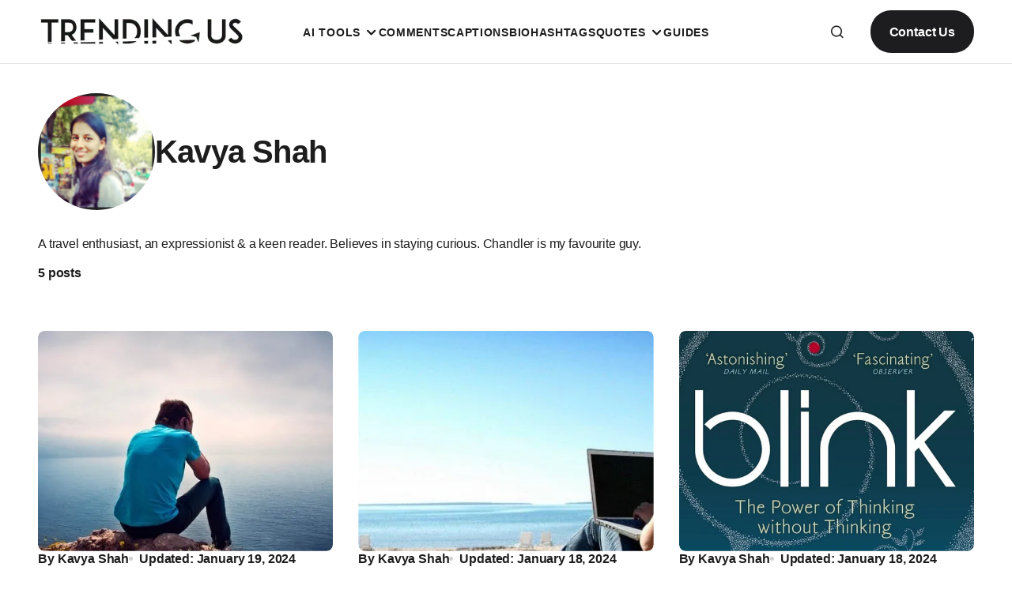

--- FILE ---
content_type: text/html; charset=UTF-8
request_url: https://www.trendingus.com/author/kavya-shah/
body_size: 20824
content:
<!doctype html><html lang="en-US" prefix="og: https://ogp.me/ns#"><head><script data-no-optimize="1">var litespeed_docref=sessionStorage.getItem("litespeed_docref");litespeed_docref&&(Object.defineProperty(document,"referrer",{get:function(){return litespeed_docref}}),sessionStorage.removeItem("litespeed_docref"));</script> <meta charset="UTF-8" /><meta name="viewport" content="width=device-width, initial-scale=1" /><link rel="profile" href="https://gmpg.org/xfn/11" /><meta name="google-adsense-account" content="ca-pub-1614221153052327" /><meta name="bigposting-verify" content="1760073584682-mw9hv" /><meta name="3zLnnM" content="VG0qjM" /> <script data-no-defer="1" data-ezscrex="false" data-cfasync="false" data-pagespeed-no-defer data-cookieconsent="ignore">var ctPublicFunctions = {"_ajax_nonce":"fcfb9a6108","_rest_nonce":"34f434cc4d","_ajax_url":"\/wp-admin\/admin-ajax.php","_rest_url":"https:\/\/www.trendingus.com\/wp-json\/","data__cookies_type":"none","data__ajax_type":"rest","data__bot_detector_enabled":"0","data__frontend_data_log_enabled":1,"cookiePrefix":"","wprocket_detected":false,"host_url":"www.trendingus.com","text__ee_click_to_select":"Click to select the whole data","text__ee_original_email":"The complete one is","text__ee_got_it":"Got it","text__ee_blocked":"Blocked","text__ee_cannot_connect":"Cannot connect","text__ee_cannot_decode":"Can not decode email. Unknown reason","text__ee_email_decoder":"CleanTalk email decoder","text__ee_wait_for_decoding":"The magic is on the way!","text__ee_decoding_process":"Please wait a few seconds while we decode the contact data."}</script> <script data-no-defer="1" data-ezscrex="false" data-cfasync="false" data-pagespeed-no-defer data-cookieconsent="ignore">var ctPublic = {"_ajax_nonce":"fcfb9a6108","settings__forms__check_internal":"0","settings__forms__check_external":"0","settings__forms__force_protection":"0","settings__forms__search_test":"0","settings__forms__wc_add_to_cart":"0","settings__data__bot_detector_enabled":"0","settings__sfw__anti_crawler":0,"blog_home":"https:\/\/www.trendingus.com\/","pixel__setting":"0","pixel__enabled":false,"pixel__url":null,"data__email_check_before_post":"0","data__email_check_exist_post":"0","data__cookies_type":"none","data__key_is_ok":true,"data__visible_fields_required":true,"wl_brandname":"Anti-Spam by CleanTalk","wl_brandname_short":"CleanTalk","ct_checkjs_key":"ff49b25b199353f07a7cb3b58327e3209170a0ac79a3fcbec863258bbffefa8c","emailEncoderPassKey":"bf50913a2eb42cc707a0a70cd3ad7c96","bot_detector_forms_excluded":"W10=","advancedCacheExists":false,"varnishCacheExists":false,"wc_ajax_add_to_cart":true}</script> <title>Kavya Shah, Author at Trending Us</title><meta name="description" content="Kavya Shah is a regular author at Trendingus. Kavya: A Traveler, An Expressionist, A Keen Reader."/><meta name="robots" content="follow, index, max-snippet:-1, max-video-preview:-1, max-image-preview:large"/><link rel="canonical" href="https://www.trendingus.com/author/kavya-shah/" /><meta property="og:locale" content="en_US" /><meta property="og:type" content="profile" /><meta property="og:title" content="Kavya Shah, Author at Trending Us" /><meta property="og:description" content="Kavya Shah is a regular author at Trendingus. Kavya: A Traveler, An Expressionist, A Keen Reader." /><meta property="og:url" content="https://www.trendingus.com/author/kavya-shah/" /><meta property="og:site_name" content="Trending Us" /><meta name="twitter:card" content="summary_large_image" /><meta name="twitter:title" content="Kavya Shah, Author at Trending Us" /><meta name="twitter:description" content="Kavya Shah is a regular author at Trendingus. Kavya: A Traveler, An Expressionist, A Keen Reader." /><meta name="twitter:site" content="@trending_us" /><meta name="twitter:label1" content="Name" /><meta name="twitter:data1" content="Kavya Shah" /><meta name="twitter:label2" content="Posts" /><meta name="twitter:data2" content="10" /> <script type="application/ld+json" class="rank-math-schema-pro">{"@context":"https://schema.org","@graph":[{"@type":"Place","@id":"https://www.trendingus.com/#place","address":{"@type":"PostalAddress","addressCountry":"IN"}},{"@type":"NewsMediaOrganization","@id":"https://www.trendingus.com/#organization","name":"Trending Us","url":"http://trendingus.com","sameAs":["https://www.facebook.com/trendingus/","https://twitter.com/trending_us"],"email":"info@trendingus.com","address":{"@type":"PostalAddress","addressCountry":"IN"},"logo":{"@type":"ImageObject","@id":"https://www.trendingus.com/#logo","url":"http://trendingus.com/wp-content/uploads/2024/03/Black-Transparent-logo-350x80-4.png","contentUrl":"http://trendingus.com/wp-content/uploads/2024/03/Black-Transparent-logo-350x80-4.png","caption":"Trending Us","inLanguage":"en-US","width":"350","height":"80"},"description":"Trending Us is a popular social media blog where everyone, like Instagram, has a story to tell using their creative captions, comments, compliments and bios.\r\n\r\nThe best articles among them are delivered right to you.","location":{"@id":"https://www.trendingus.com/#place"}},{"@type":"WebSite","@id":"https://www.trendingus.com/#website","url":"https://www.trendingus.com","name":"Trending Us","alternateName":"TrendingUs","publisher":{"@id":"https://www.trendingus.com/#organization"},"inLanguage":"en-US"},{"@type":"BreadcrumbList","@id":"https://www.trendingus.com/author/kavya-shah/#breadcrumb","itemListElement":[{"@type":"ListItem","position":"1","item":{"@id":"http://trendingus.com","name":"Home"}}]},{"@type":"ProfilePage","@id":"https://www.trendingus.com/author/kavya-shah/#webpage","url":"https://www.trendingus.com/author/kavya-shah/","name":"Kavya Shah, Author at Trending Us","isPartOf":{"@id":"https://www.trendingus.com/#website"},"inLanguage":"en-US","breadcrumb":{"@id":"https://www.trendingus.com/author/kavya-shah/#breadcrumb"}},{"@type":"Person","@id":"https://www.trendingus.com/author/kavya-shah/","name":"Kavya Shah","description":"Kavya Shah is a regular author at Trendingus. Kavya: A Traveler, An Expressionist, A Keen Reader.","url":"https://www.trendingus.com/author/kavya-shah/","image":{"@type":"ImageObject","@id":"http://trendingus.com/wp-content/uploads/2015/08/Kavya-Shah_avatar_1440322738-96x96.jpg","url":"http://trendingus.com/wp-content/uploads/2015/08/Kavya-Shah_avatar_1440322738-96x96.jpg","caption":"Kavya Shah","inLanguage":"en-US"},"worksFor":{"@id":"https://www.trendingus.com/#organization"},"mainEntityOfPage":{"@id":"https://www.trendingus.com/author/kavya-shah/#webpage"}}]}</script> <link rel='dns-prefetch' href='//www.googletagmanager.com' /><link rel='dns-prefetch' href='//fonts.googleapis.com' /><link rel='dns-prefetch' href='//v0.wordpress.com' /><link href='https://fonts.gstatic.com' crossorigin rel='preconnect' /><link rel="alternate" type="application/rss+xml" title="Trending Us &raquo; Feed" href="https://www.trendingus.com/feed/" /><link rel="alternate" type="application/rss+xml" title="Trending Us &raquo; Comments Feed" href="https://www.trendingus.com/comments/feed/" /><link rel="alternate" type="application/rss+xml" title="Trending Us &raquo; Posts by Kavya Shah Feed" href="https://www.trendingus.com/author/kavya-shah/feed/" /><style id='wp-img-auto-sizes-contain-inline-css'>img:is([sizes=auto i],[sizes^="auto," i]){contain-intrinsic-size:3000px 1500px}
/*# sourceURL=wp-img-auto-sizes-contain-inline-css */</style><link data-optimized="2" rel="stylesheet" href="https://www.trendingus.com/wp-content/litespeed/css/a528d25f19a93b7f33ecaf7244c6d14f.css?ver=4dc91" /><style id='global-styles-inline-css'>:root{--wp--preset--aspect-ratio--square: 1;--wp--preset--aspect-ratio--4-3: 4/3;--wp--preset--aspect-ratio--3-4: 3/4;--wp--preset--aspect-ratio--3-2: 3/2;--wp--preset--aspect-ratio--2-3: 2/3;--wp--preset--aspect-ratio--16-9: 16/9;--wp--preset--aspect-ratio--9-16: 9/16;--wp--preset--color--black: #000000;--wp--preset--color--cyan-bluish-gray: #abb8c3;--wp--preset--color--white: #FFFFFF;--wp--preset--color--pale-pink: #f78da7;--wp--preset--color--vivid-red: #cf2e2e;--wp--preset--color--luminous-vivid-orange: #ff6900;--wp--preset--color--luminous-vivid-amber: #fcb900;--wp--preset--color--light-green-cyan: #7bdcb5;--wp--preset--color--vivid-green-cyan: #00d084;--wp--preset--color--pale-cyan-blue: #8ed1fc;--wp--preset--color--vivid-cyan-blue: #0693e3;--wp--preset--color--vivid-purple: #9b51e0;--wp--preset--color--blue: #59BACC;--wp--preset--color--green: #58AD69;--wp--preset--color--orange: #FFBC49;--wp--preset--color--red: #e32c26;--wp--preset--color--gray-50: #f8f9fa;--wp--preset--color--gray-100: #f8f9fb;--wp--preset--color--gray-200: #E0E0E0;--wp--preset--color--primary: #1e1d1d;--wp--preset--color--secondary: #1d1d1f;--wp--preset--color--layout: #f1f1f2;--wp--preset--color--border: #E4E4E4;--wp--preset--color--divider: #1D1D1F;--wp--preset--gradient--vivid-cyan-blue-to-vivid-purple: linear-gradient(135deg,rgb(6,147,227) 0%,rgb(155,81,224) 100%);--wp--preset--gradient--light-green-cyan-to-vivid-green-cyan: linear-gradient(135deg,rgb(122,220,180) 0%,rgb(0,208,130) 100%);--wp--preset--gradient--luminous-vivid-amber-to-luminous-vivid-orange: linear-gradient(135deg,rgb(252,185,0) 0%,rgb(255,105,0) 100%);--wp--preset--gradient--luminous-vivid-orange-to-vivid-red: linear-gradient(135deg,rgb(255,105,0) 0%,rgb(207,46,46) 100%);--wp--preset--gradient--very-light-gray-to-cyan-bluish-gray: linear-gradient(135deg,rgb(238,238,238) 0%,rgb(169,184,195) 100%);--wp--preset--gradient--cool-to-warm-spectrum: linear-gradient(135deg,rgb(74,234,220) 0%,rgb(151,120,209) 20%,rgb(207,42,186) 40%,rgb(238,44,130) 60%,rgb(251,105,98) 80%,rgb(254,248,76) 100%);--wp--preset--gradient--blush-light-purple: linear-gradient(135deg,rgb(255,206,236) 0%,rgb(152,150,240) 100%);--wp--preset--gradient--blush-bordeaux: linear-gradient(135deg,rgb(254,205,165) 0%,rgb(254,45,45) 50%,rgb(107,0,62) 100%);--wp--preset--gradient--luminous-dusk: linear-gradient(135deg,rgb(255,203,112) 0%,rgb(199,81,192) 50%,rgb(65,88,208) 100%);--wp--preset--gradient--pale-ocean: linear-gradient(135deg,rgb(255,245,203) 0%,rgb(182,227,212) 50%,rgb(51,167,181) 100%);--wp--preset--gradient--electric-grass: linear-gradient(135deg,rgb(202,248,128) 0%,rgb(113,206,126) 100%);--wp--preset--gradient--midnight: linear-gradient(135deg,rgb(2,3,129) 0%,rgb(40,116,252) 100%);--wp--preset--font-size--small: 13px;--wp--preset--font-size--medium: 20px;--wp--preset--font-size--large: 36px;--wp--preset--font-size--x-large: 42px;--wp--preset--spacing--20: 0.44rem;--wp--preset--spacing--30: 0.67rem;--wp--preset--spacing--40: 1rem;--wp--preset--spacing--50: 1.5rem;--wp--preset--spacing--60: 2.25rem;--wp--preset--spacing--70: 3.38rem;--wp--preset--spacing--80: 5.06rem;--wp--preset--shadow--natural: 6px 6px 9px rgba(0, 0, 0, 0.2);--wp--preset--shadow--deep: 12px 12px 50px rgba(0, 0, 0, 0.4);--wp--preset--shadow--sharp: 6px 6px 0px rgba(0, 0, 0, 0.2);--wp--preset--shadow--outlined: 6px 6px 0px -3px rgb(255, 255, 255), 6px 6px rgb(0, 0, 0);--wp--preset--shadow--crisp: 6px 6px 0px rgb(0, 0, 0);}:where(.is-layout-flex){gap: 0.5em;}:where(.is-layout-grid){gap: 0.5em;}body .is-layout-flex{display: flex;}.is-layout-flex{flex-wrap: wrap;align-items: center;}.is-layout-flex > :is(*, div){margin: 0;}body .is-layout-grid{display: grid;}.is-layout-grid > :is(*, div){margin: 0;}:where(.wp-block-columns.is-layout-flex){gap: 2em;}:where(.wp-block-columns.is-layout-grid){gap: 2em;}:where(.wp-block-post-template.is-layout-flex){gap: 1.25em;}:where(.wp-block-post-template.is-layout-grid){gap: 1.25em;}.has-black-color{color: var(--wp--preset--color--black) !important;}.has-cyan-bluish-gray-color{color: var(--wp--preset--color--cyan-bluish-gray) !important;}.has-white-color{color: var(--wp--preset--color--white) !important;}.has-pale-pink-color{color: var(--wp--preset--color--pale-pink) !important;}.has-vivid-red-color{color: var(--wp--preset--color--vivid-red) !important;}.has-luminous-vivid-orange-color{color: var(--wp--preset--color--luminous-vivid-orange) !important;}.has-luminous-vivid-amber-color{color: var(--wp--preset--color--luminous-vivid-amber) !important;}.has-light-green-cyan-color{color: var(--wp--preset--color--light-green-cyan) !important;}.has-vivid-green-cyan-color{color: var(--wp--preset--color--vivid-green-cyan) !important;}.has-pale-cyan-blue-color{color: var(--wp--preset--color--pale-cyan-blue) !important;}.has-vivid-cyan-blue-color{color: var(--wp--preset--color--vivid-cyan-blue) !important;}.has-vivid-purple-color{color: var(--wp--preset--color--vivid-purple) !important;}.has-black-background-color{background-color: var(--wp--preset--color--black) !important;}.has-cyan-bluish-gray-background-color{background-color: var(--wp--preset--color--cyan-bluish-gray) !important;}.has-white-background-color{background-color: var(--wp--preset--color--white) !important;}.has-pale-pink-background-color{background-color: var(--wp--preset--color--pale-pink) !important;}.has-vivid-red-background-color{background-color: var(--wp--preset--color--vivid-red) !important;}.has-luminous-vivid-orange-background-color{background-color: var(--wp--preset--color--luminous-vivid-orange) !important;}.has-luminous-vivid-amber-background-color{background-color: var(--wp--preset--color--luminous-vivid-amber) !important;}.has-light-green-cyan-background-color{background-color: var(--wp--preset--color--light-green-cyan) !important;}.has-vivid-green-cyan-background-color{background-color: var(--wp--preset--color--vivid-green-cyan) !important;}.has-pale-cyan-blue-background-color{background-color: var(--wp--preset--color--pale-cyan-blue) !important;}.has-vivid-cyan-blue-background-color{background-color: var(--wp--preset--color--vivid-cyan-blue) !important;}.has-vivid-purple-background-color{background-color: var(--wp--preset--color--vivid-purple) !important;}.has-black-border-color{border-color: var(--wp--preset--color--black) !important;}.has-cyan-bluish-gray-border-color{border-color: var(--wp--preset--color--cyan-bluish-gray) !important;}.has-white-border-color{border-color: var(--wp--preset--color--white) !important;}.has-pale-pink-border-color{border-color: var(--wp--preset--color--pale-pink) !important;}.has-vivid-red-border-color{border-color: var(--wp--preset--color--vivid-red) !important;}.has-luminous-vivid-orange-border-color{border-color: var(--wp--preset--color--luminous-vivid-orange) !important;}.has-luminous-vivid-amber-border-color{border-color: var(--wp--preset--color--luminous-vivid-amber) !important;}.has-light-green-cyan-border-color{border-color: var(--wp--preset--color--light-green-cyan) !important;}.has-vivid-green-cyan-border-color{border-color: var(--wp--preset--color--vivid-green-cyan) !important;}.has-pale-cyan-blue-border-color{border-color: var(--wp--preset--color--pale-cyan-blue) !important;}.has-vivid-cyan-blue-border-color{border-color: var(--wp--preset--color--vivid-cyan-blue) !important;}.has-vivid-purple-border-color{border-color: var(--wp--preset--color--vivid-purple) !important;}.has-vivid-cyan-blue-to-vivid-purple-gradient-background{background: var(--wp--preset--gradient--vivid-cyan-blue-to-vivid-purple) !important;}.has-light-green-cyan-to-vivid-green-cyan-gradient-background{background: var(--wp--preset--gradient--light-green-cyan-to-vivid-green-cyan) !important;}.has-luminous-vivid-amber-to-luminous-vivid-orange-gradient-background{background: var(--wp--preset--gradient--luminous-vivid-amber-to-luminous-vivid-orange) !important;}.has-luminous-vivid-orange-to-vivid-red-gradient-background{background: var(--wp--preset--gradient--luminous-vivid-orange-to-vivid-red) !important;}.has-very-light-gray-to-cyan-bluish-gray-gradient-background{background: var(--wp--preset--gradient--very-light-gray-to-cyan-bluish-gray) !important;}.has-cool-to-warm-spectrum-gradient-background{background: var(--wp--preset--gradient--cool-to-warm-spectrum) !important;}.has-blush-light-purple-gradient-background{background: var(--wp--preset--gradient--blush-light-purple) !important;}.has-blush-bordeaux-gradient-background{background: var(--wp--preset--gradient--blush-bordeaux) !important;}.has-luminous-dusk-gradient-background{background: var(--wp--preset--gradient--luminous-dusk) !important;}.has-pale-ocean-gradient-background{background: var(--wp--preset--gradient--pale-ocean) !important;}.has-electric-grass-gradient-background{background: var(--wp--preset--gradient--electric-grass) !important;}.has-midnight-gradient-background{background: var(--wp--preset--gradient--midnight) !important;}.has-small-font-size{font-size: var(--wp--preset--font-size--small) !important;}.has-medium-font-size{font-size: var(--wp--preset--font-size--medium) !important;}.has-large-font-size{font-size: var(--wp--preset--font-size--large) !important;}.has-x-large-font-size{font-size: var(--wp--preset--font-size--x-large) !important;}
/*# sourceURL=global-styles-inline-css */</style><style id='core-block-supports-inline-css'>/**
 * Core styles: block-supports
 */

/*# sourceURL=core-block-supports-inline-css */</style><style id='classic-theme-styles-inline-css'>/**
 * These rules are needed for backwards compatibility.
 * They should match the button element rules in the base theme.json file.
 */
.wp-block-button__link {
	color: #ffffff;
	background-color: #32373c;
	border-radius: 9999px; /* 100% causes an oval, but any explicit but really high value retains the pill shape. */

	/* This needs a low specificity so it won't override the rules from the button element if defined in theme.json. */
	box-shadow: none;
	text-decoration: none;

	/* The extra 2px are added to size solids the same as the outline versions.*/
	padding: calc(0.667em + 2px) calc(1.333em + 2px);

	font-size: 1.125em;
}

.wp-block-file__button {
	background: #32373c;
	color: #ffffff;
	text-decoration: none;
}

/*# sourceURL=/wp-includes/css/classic-themes.css */</style><style id='cs-customizer-output-styles-inline-css'>:root{--cs-light-site-background:#FFFFFF;--cs-dark-site-background:#1c1c1c;--cs-light-layout-background:#f1f1f2;--cs-dark-layout-background:#232323;--cs-light-primary-color:#1e1d1d;--cs-dark-primary-color:#FFFFFF;--cs-light-secondary-color:#1d1d1f;--cs-dark-secondary-color:#CDCBCA;--cs-light-accent-color:#4b92fc;--cs-dark-accent-color:#4b92fc;--cs-light-button-hover-background:#4b92fc;--cs-dark-button-hover-background:#4b92fc;--cs-light-button-hover-color:#FFFFFF;--cs-dark-button-hover-color:#FFFFFF;--cs-light-button-background:#1D1D1F;--cs-dark-button-background:#3e3e3e;--cs-light-button-color:#FFFFFF;--cs-dark-button-color:#FFFFFF;--cs-light-secondary-button-background:#EDEDED;--cs-dark-secondary-button-background:#3e3e3e;--cs-light-secondary-button-color:#1D1D1F;--cs-dark-secondary-button-color:#FFFFFF;--cs-light-border-color:#E4E4E4;--cs-dark-border-color:#343434;--cs-light-divider-color:#1D1D1F;--cs-dark-divider-color:#494949;--cs-layout-elements-border-radius:26px;--cs-thumbnail-border-radius:8px;--cs-button-border-radius:26px;--cs-heading-1-font-size:3.5rem;--cs-heading-2-font-size:2rem;--cs-heading-3-font-size:1.8rem;--cs-heading-4-font-size:1.6rem;--cs-heading-5-font-size:1.5rem;--cs-heading-6-font-size:1.4rem;--cs-header-initial-height:80px;--cs-header-height:80px;--cs-header-border-width:1px;}:root, [data-scheme="light"]{--cs-light-overlay-background-rgb:0,0,0;}:root, [data-scheme="dark"]{--cs-dark-overlay-background-rgb:0,0,0;}.cs-posts-area__home.cs-posts-area__grid{--cs-posts-area-grid-columns:2;--cs-posts-area-grid-column-gap:32px;}.cs-posts-area__home{--cs-posts-area-grid-row-gap:64px;--cs-entry-title-font-size:1.5rem;}.cs-posts-area__archive.cs-posts-area__grid{--cs-posts-area-grid-columns:3;--cs-posts-area-grid-column-gap:32px;}.cs-posts-area__archive{--cs-posts-area-grid-row-gap:64px;--cs-entry-title-font-size:1.625rem;}.cs-read-next .cs-posts-area__read-next{--cs-posts-area-grid-row-gap:64px;}.cs-posts-area__read-next{--cs-entry-title-font-size:1.625rem;}@media (max-width: 1199.98px){.cs-posts-area__home.cs-posts-area__grid{--cs-posts-area-grid-columns:2;--cs-posts-area-grid-column-gap:24px;}.cs-posts-area__home{--cs-posts-area-grid-row-gap:48px;--cs-entry-title-font-size:1.5rem;}.cs-posts-area__archive.cs-posts-area__grid{--cs-posts-area-grid-columns:3;--cs-posts-area-grid-column-gap:24px;}.cs-posts-area__archive{--cs-posts-area-grid-row-gap:48px;--cs-entry-title-font-size:1.5rem;}.cs-read-next .cs-posts-area__read-next{--cs-posts-area-grid-row-gap:48px;}.cs-posts-area__read-next{--cs-entry-title-font-size:1.5rem;}}@media (max-width: 991.98px){.cs-posts-area__home.cs-posts-area__grid{--cs-posts-area-grid-columns:2;--cs-posts-area-grid-column-gap:24px;}.cs-posts-area__home{--cs-posts-area-grid-row-gap:40px;--cs-entry-title-font-size:1.5rem;}.cs-posts-area__archive.cs-posts-area__grid{--cs-posts-area-grid-columns:2;--cs-posts-area-grid-column-gap:24px;}.cs-posts-area__archive{--cs-posts-area-grid-row-gap:40px;--cs-entry-title-font-size:1.5rem;}.cs-read-next .cs-posts-area__read-next{--cs-posts-area-grid-row-gap:40px;}.cs-posts-area__read-next{--cs-entry-title-font-size:1.5rem;}}@media (max-width: 575.98px){.cs-posts-area__home.cs-posts-area__grid{--cs-posts-area-grid-columns:1;--cs-posts-area-grid-column-gap:24px;}.cs-posts-area__home{--cs-posts-area-grid-row-gap:40px;--cs-entry-title-font-size:1.5rem;}.cs-posts-area__archive.cs-posts-area__grid{--cs-posts-area-grid-columns:1;--cs-posts-area-grid-column-gap:24px;}.cs-posts-area__archive{--cs-posts-area-grid-row-gap:40px;--cs-entry-title-font-size:1.5rem;}.cs-read-next .cs-posts-area__read-next{--cs-posts-area-grid-row-gap:40px;}.cs-posts-area__read-next{--cs-entry-title-font-size:1.5rem;}}
/*# sourceURL=cs-customizer-output-styles-inline-css */</style> <script type="litespeed/javascript" data-src="https://www.trendingus.com/wp-includes/js/jquery/jquery.js" id="jquery-core-js"></script> 
 <script type="litespeed/javascript" data-src="https://www.googletagmanager.com/gtag/js?id=G-6X6ENGH045" id="google_gtagjs-js"></script> <script id="google_gtagjs-js-after" type="litespeed/javascript">window.dataLayer=window.dataLayer||[];function gtag(){dataLayer.push(arguments)}
gtag("set","linker",{"domains":["www.trendingus.com"]});gtag("js",new Date());gtag("set","developer_id.dZTNiMT",!0);gtag("config","G-6X6ENGH045")</script> <link rel="https://api.w.org/" href="https://www.trendingus.com/wp-json/" /><link rel="alternate" title="JSON" type="application/json" href="https://www.trendingus.com/wp-json/wp/v2/users/49" /><link rel="EditURI" type="application/rsd+xml" title="RSD" href="https://www.trendingus.com/xmlrpc.php?rsd" /><meta name="generator" content="WordPress 6.9" /><meta name="generator" content="Site Kit by Google 1.170.0" /><style id='cs-theme-typography'>:root {
		/* Base Font */
		--cs-font-base-family: Manrope;
		--cs-font-base-size: 1rem;
		--cs-font-base-weight: 400;
		--cs-font-base-style: normal;
		--cs-font-base-letter-spacing: normal;
		--cs-font-base-line-height: 1.6;

		/* Primary Font */
		--cs-font-primary-family: Manrope;
		--cs-font-primary-size: 1rem;
		--cs-font-primary-weight: 800;
		--cs-font-primary-style: normal;
		--cs-font-primary-letter-spacing: -0.01em;
		--cs-font-primary-text-transform: none;
		--cs-font-primary-line-height: 1.6;

		/* Secondary Font */
		--cs-font-secondary-family: Manrope;
		--cs-font-secondary-size: 0.8125rem;
		--cs-font-secondary-weight: 600;
		--cs-font-secondary-style: normal;
		--cs-font-secondary-letter-spacing: -0.01em;
		--cs-font-secondary-text-transform: none;
		--cs-font-secondary-line-height: 1.6;

		/* Post Title Font Size */
		--cs-font-post-title-family: Manrope;
		--cs-font-post-title-weight: 800;
		--cs-font-post-title-size: 3.5rem;
		--cs-font-post-title-letter-spacing: -0.02em;
		--cs-font-post-title-line-height: 1.2;

		/* Post Subbtitle */
		--cs-font-post-subtitle-family: Manrope;
		--cs-font-post-subtitle-weight: 500;
		--cs-font-post-subtitle-size: 1rem;
		--cs-font-post-subtitle-letter-spacing: -0.01em;
		--cs-font-post-subtitle-line-height: 1.4;

		/* Post Category Font */
		--cs-font-category-family: Manrope;
		--cs-font-category-size: 0.75rem;
		--cs-font-category-weight: 400;
		--cs-font-category-style: normal;
		--cs-font-category-letter-spacing: 0.1em;
		--cs-font-category-text-transform: uppercase;
		--cs-font-category-line-height: 1.2;

		/* Post Meta Font */
		--cs-font-post-meta-family: Manrope;
		--cs-font-post-meta-size: 1rem;
		--cs-font-post-meta-weight: 700;
		--cs-font-post-meta-style: normal;
		--cs-font-post-meta-letter-spacing: -0.01em;
		--cs-font-post-meta-text-transform: none;
		--cs-font-post-meta-line-height: 1.2;

		/* Post Content */
		--cs-font-post-content-family: Manrope;
		--cs-font-post-content-weight: 500;
		--cs-font-post-content-size: 1rem;
		--cs-font-post-content-letter-spacing: -0.01em;
		--cs-font-post-content-line-height: 1.5;

		/* Input Font */
		--cs-font-input-family: Manrope;
		--cs-font-input-size: 1rem;
		--cs-font-input-weight: 500;
		--cs-font-input-style: normal;
		--cs-font-input-line-height: 1.4;
		--cs-font-input-letter-spacing: -0.01em;
		--cs-font-input-text-transform: none;

		/* Entry Title Font Size */
		--cs-font-entry-title-family: Manrope;
		--cs-font-entry-title-weight: 600;
		--cs-font-entry-title-letter-spacing: -0.01em;
		--cs-font-entry-title-line-height: 1.4;

		/* Entry Excerpt */
		--cs-font-entry-excerpt-family: Manrope;
		--cs-font-entry-excerpt-weight: 500;
		--cs-font-entry-excerpt-size: 1rem;
		--cs-font-entry-excerpt-letter-spacing: -0.01em;
		--cs-font-entry-excerpt-line-height: 1.4;

		/* Logos --------------- */

		/* Main Logo */
		--cs-font-main-logo-family: Inter;
		--cs-font-main-logo-size: 1.375rem;
		--cs-font-main-logo-weight: 700;
		--cs-font-main-logo-style: normal;
		--cs-font-main-logo-letter-spacing: -0.04em;
		--cs-font-main-logo-text-transform: none;

		/* Footer Logo */
		--cs-font-footer-logo-family: Inter;
		--cs-font-footer-logo-size: 1.375rem;
		--cs-font-footer-logo-weight: 700;
		--cs-font-footer-logo-style: normal;
		--cs-font-footer-logo-letter-spacing: -0.04em;
		--cs-font-footer-logo-text-transform: none;

		/* Headings --------------- */

		/* Headings */
		--cs-font-headings-family: Manrope;
		--cs-font-headings-weight: 800;
		--cs-font-headings-style: normal;
		--cs-font-headings-line-height: 1.3;
		--cs-font-headings-letter-spacing: -0.02em;
		--cs-font-headings-text-transform: none;

		/* Menu Font --------------- */

		/* Menu */
		/* Used for main top level menu elements. */
		--cs-font-menu-family: Manrope;
		--cs-font-menu-size: 14px;
		--cs-font-menu-weight: 700;
		--cs-font-menu-style: normal;
		--cs-font-menu-letter-spacing: 0.05em;
		--cs-font-menu-text-transform: uppercase;
		--cs-font-menu-line-height: 1.2;

		/* Submenu Font */
		/* Used for submenu elements. */
		--cs-font-submenu-family: Manrope;
		--cs-font-submenu-size: 1rem;
		--cs-font-submenu-weight: 500;
		--cs-font-submenu-style: normal;
		--cs-font-submenu-letter-spacing: -0.03125em;
		--cs-font-submenu-text-transform: none;
		--cs-font-submenu-line-height: 1.4;

		/* Footer Menu */
		--cs-font-footer-menu-family: Manrope;
		--cs-font-footer-menu-size: 0.8125rem;
		--cs-font-footer-menu-weight: 700;
		--cs-font-footer-menu-style: normal;
		--cs-font-footer-menu-letter-spacing: 0.1em;
		--cs-font-footer-menu-text-transform: uppercase;
		--cs-font-footer-menu-line-height: 1.2;

		/* Footer Submenu Font */
		--cs-font-footer-submenu-family: Manrope;
		--cs-font-footer-submenu-size: 1rem;
		--cs-font-footer-submenu-weight: 600;
		--cs-font-footer-submenu-style: normal;
		--cs-font-footer-submenu-letter-spacing: -0.03125em;
		--cs-font-footer-submenu-text-transform: none;
		--cs-font-footer-submenu-line-height: 1.2;
	}</style><meta name="google-adsense-platform-account" content="ca-host-pub-2644536267352236"><meta name="google-adsense-platform-domain" content="sitekit.withgoogle.com"> <script type="litespeed/javascript">!function(f,b,e,v,n,t,s){if(f.fbq)return;n=f.fbq=function(){n.callMethod?n.callMethod.apply(n,arguments):n.queue.push(arguments)};if(!f._fbq)f._fbq=n;n.push=n;n.loaded=!0;n.version='2.0';n.queue=[];t=b.createElement(e);t.async=!0;t.src=v;s=b.getElementsByTagName(e)[0];s.parentNode.insertBefore(t,s)}(window,document,'script','https://connect.facebook.net/en_US/fbevents.js')</script>  <script type="litespeed/javascript">var url=window.location.origin+'?ob=open-bridge';fbq('set','openbridge','512752999454643',url);fbq('init','512752999454643',{},{"agent":"wordpress-6.9-4.1.5"})</script><script type="litespeed/javascript">fbq('track','PageView',[])</script><link rel="icon" href="https://www.trendingus.com/wp-content/uploads/2024/03/trendingus-favicon-60x60.png" sizes="32x32" /><link rel="icon" href="https://www.trendingus.com/wp-content/uploads/2024/03/trendingus-favicon-300x300.png" sizes="192x192" /><link rel="apple-touch-icon" href="https://www.trendingus.com/wp-content/uploads/2024/03/trendingus-favicon-300x300.png" /><meta name="msapplication-TileImage" content="https://www.trendingus.com/wp-content/uploads/2024/03/trendingus-favicon-300x300.png" /><style id="wp-custom-css">.cs-entry__title a {
    transition: all 0.2s linear;
}

.cs-entry__header .cs-entry__title a:hover,
.cs-hero-type-3 .cs-entry__title a:hover {
    color: #fafafa;
    opacity: .8;
}

.is-style-cs-about .wp-block-social-links .wp-social-link .wp-block-social-link-anchor {
    padding: 0.5rem;
    color: #1D1D20;
}

h1.home-title {
    font-size: 29px;
    text-align: center;
    padding: 0 20px;
    /* margin: -55px auto 0; */
    line-height: 1.4;
}

.page-template-default .cs-entry__title {
    margin-top: 3rem;
}

h1.home-title em {
    position: relative;
}

h1.home-title em:before {
    position: absolute;
    right: -5px;
    top: 0px;
    background: linear-gradient(to right, transparent, #ffffff5e, #fff);
    width: 70px;
    height: 100%;
    display: block;
    content: "";
    transform: rotate(4deg);
    border-radius: 100%;
}

.wpcf7 form .wpcf7-response-output {
    font-size: 18px;
    padding: 20px;
    font-weight: 600;
}

.wpcf7 .wpcf7-not-valid-tip {
    font-size: 16px;
    margin-top: 3px;
}

.wpcf7-form-control {
    margin-bottom: 2rem !important;
    font-weight: 600 !important;
    color: #111;
}

/* CF7 spinner begin */
@keyframes spin {
    from {
        transform: rotate(0deg);
    }

    to {
        transform: rotate(360deg);
    }
}

.wpcf7-spinner {
    visibility: hidden;
    display: inline-block;
    background-color: #d4d4d4;
    opacity: 0.75;
    width: 24px;
    height: 24px;
    border: none;
    border-radius: 100%;
    padding: 0;
    margin: 0px 24px;
    position: relative;
    top: -7px;
}

form.submitting .wpcf7-spinner {
    visibility: visible;
}

.wpcf7-spinner::before {
    content: '';
    position: absolute;
    background-color: #5090ef;
    top: 4px;
    left: 4px;
    width: 23px;
    height: 23px;
    border: none;
    border-radius: 100%;
    transform-origin: 8px 8px;
    animation-name: spin;
    animation-duration: 1000ms;
    animation-timing-function: linear;
    animation-iteration-count: infinite;
}

/* form.submitting .wpcf7-submit {
    opacity: 0.8;
    cursor: not-allowed;
    pointer-events: none;
} */

/* CF7 spinner end */

.page-id-33052 .cs-main-content {
    margin-top: 30px;
}

.page-id-33052 .cs-main-content h2,
.page-id-33052 .cs-main-content h3 {
    line-height: 1.3;
    margin-bottom: 13px !important;
}

.page-id-33052 .cs-main-content .entry-content>p {
    margin-top: 0px;
}

.entry-content a b, .entry-content a strong {
	color: var(--cs-color-accent);
}

@media screen and (min-width: 992px) {
    h1.home-title {
        margin: -55px auto 0;
    }
    .page-template-default .cs-entry__title {
        font-size: 40px;
    }
    .page-id-33052 .cs-main-content h2,
    .page-id-33052 .cs-main-content h3 {
        font-size: 24px;
    }
    .cs-display-header-overlay .cs-entry__media-large .cs-entry__media-wrap {
        max-height: 700px;
    }
    .cs-entry__media-large {
        margin-bottom: 2rem;
    }
    .cs-main-content {
        margin-top: 2.3rem;
    }
	.cs-footer__col.cs-col-center {
    min-width: 600px;
}
}</style></head><body class="archive author author-kavya-shah author-49 wp-embed-responsive wp-theme-swyft wp-child-theme-trendingus-child cs-page-layout-disabled cs-navbar-sticky-enabled cs-sticky-sidebar-disabled" data-scheme='light'><noscript>
<img height="1" width="1" style="display:none" alt="fbpx"
src="https://www.facebook.com/tr?id=512752999454643&ev=PageView&noscript=1" />
</noscript><div class="cs-site-overlay"></div><div class="cs-offcanvas"><div class="cs-offcanvas__header"><div class="cs-logo">
<a class="cs-header__logo cs-logo-default " href="https://www.trendingus.com/">
<img data-lazyloaded="1" src="[data-uri]" data-src="https://www.trendingus.com/wp-content/uploads/2024/03/Black-Transparent-logo-350x80-3.png.webp"  alt="Trending Us"  width="262.5"  height="60" >			</a><a class="cs-header__logo cs-logo-dark " href="https://www.trendingus.com/">
<img data-lazyloaded="1" src="[data-uri]" data-src="https://www.trendingus.com/wp-content/uploads/2024/03/White-Transparent-logo-350x80-1-2.png.webp"  alt="Trending Us"  width="262.5"  height="60" >						</a></div><nav class="cs-offcanvas__nav">
<span class="cs-offcanvas__toggle" role="button" aria-label="Close mobile menu button"><i class="cs-icon cs-icon-x"></i></span></nav></div><aside class="cs-offcanvas__sidebar"><div class="cs-offcanvas__inner cs-offcanvas__area cs-widget-area"><div class="widget widget_nav_menu"><div class="menu-menu-1-container"><ul id="menu-menu-1" class="menu"><li id="menu-item-86517" class="mega-menu menu-item menu-item-type-post_type menu-item-object-page menu-item-has-children menu-item-86517"><a href="https://www.trendingus.com/ai-tools/">AI Tools</a><ul class="sub-menu"><li id="menu-item-86518" class="menu-item menu-item-type-post_type menu-item-object-page menu-item-86518"><a href="https://www.trendingus.com/ai-tools/comments-generator/">AI Comments Generator</a></li><li id="menu-item-86519" class="menu-item menu-item-type-post_type menu-item-object-page menu-item-86519"><a href="https://www.trendingus.com/ai-tools/compliments-generator/">AI Compliments Generator</a></li><li id="menu-item-86520" class="menu-item menu-item-type-post_type menu-item-object-page menu-item-86520"><a href="https://www.trendingus.com/ai-tools/facebook-caption-generator/">AI Facebook Caption Generator</a></li><li id="menu-item-86521" class="menu-item menu-item-type-post_type menu-item-object-page menu-item-86521"><a href="https://www.trendingus.com/ai-tools/facebook-hashtags-generator/">AI Facebook Hashtags Generator</a></li><li id="menu-item-86522" class="menu-item menu-item-type-post_type menu-item-object-page menu-item-86522"><a href="https://www.trendingus.com/ai-tools/instagram-bio-generator/">AI Instagram Bio Generator</a></li><li id="menu-item-86523" class="menu-item menu-item-type-post_type menu-item-object-page menu-item-86523"><a href="https://www.trendingus.com/ai-tools/instagram-caption-generator/">AI Instagram Caption Generator</a></li><li id="menu-item-86524" class="menu-item menu-item-type-post_type menu-item-object-page menu-item-86524"><a href="https://www.trendingus.com/ai-tools/instagram-hashtags-generator/">AI Instagram Hashtags Generator</a></li><li id="menu-item-86525" class="menu-item menu-item-type-post_type menu-item-object-page menu-item-86525"><a href="https://www.trendingus.com/ai-tools/linkedin-bio-generator/">AI LinkedIn Bio Generator</a></li><li id="menu-item-86526" class="menu-item menu-item-type-post_type menu-item-object-page menu-item-86526"><a href="https://www.trendingus.com/ai-tools/linkedin-caption-generator/">AI LinkedIn Caption Generator</a></li><li id="menu-item-86527" class="menu-item menu-item-type-post_type menu-item-object-page menu-item-86527"><a href="https://www.trendingus.com/ai-tools/linkedin-hashtags-generator/">AI LinkedIn Hashtags Generator</a></li><li id="menu-item-86528" class="menu-item menu-item-type-post_type menu-item-object-page menu-item-86528"><a href="https://www.trendingus.com/ai-tools/pinterest-caption-generator/">AI Pinterest Caption Generator</a></li><li id="menu-item-86529" class="menu-item menu-item-type-post_type menu-item-object-page menu-item-86529"><a href="https://www.trendingus.com/ai-tools/pinterest-hashtags-generator/">AI Pinterest Hashtags Generator</a></li><li id="menu-item-86530" class="menu-item menu-item-type-post_type menu-item-object-page menu-item-86530"><a href="https://www.trendingus.com/ai-tools/quotes-generator/">AI Quotes Generator</a></li><li id="menu-item-86531" class="menu-item menu-item-type-post_type menu-item-object-page menu-item-86531"><a href="https://www.trendingus.com/ai-tools/slogan-generator/">AI Slogan Generator</a></li><li id="menu-item-86532" class="menu-item menu-item-type-post_type menu-item-object-page menu-item-86532"><a href="https://www.trendingus.com/ai-tools/tagline-generator/">AI Tagline Generator</a></li><li id="menu-item-86533" class="menu-item menu-item-type-post_type menu-item-object-page menu-item-86533"><a href="https://www.trendingus.com/ai-tools/twitter-bio-generator/">AI X/Twitter Bio Generator</a></li><li id="menu-item-86534" class="menu-item menu-item-type-post_type menu-item-object-page menu-item-86534"><a href="https://www.trendingus.com/ai-tools/twitter-caption-generator/">AI X/Twitter Caption Generator</a></li><li id="menu-item-86535" class="menu-item menu-item-type-post_type menu-item-object-page menu-item-86535"><a href="https://www.trendingus.com/ai-tools/twitter-hashtags-generator/">AI X/Twitter Hashtags Generator</a></li></ul></li><li id="menu-item-84062" class="menu-item menu-item-type-taxonomy menu-item-object-category menu-item-84062"><a href="https://www.trendingus.com/category/comments/">Comments</a></li><li id="menu-item-84061" class="menu-item menu-item-type-taxonomy menu-item-object-category menu-item-84061"><a href="https://www.trendingus.com/category/captions/">Captions</a></li><li id="menu-item-84060" class="menu-item menu-item-type-taxonomy menu-item-object-category menu-item-84060"><a href="https://www.trendingus.com/category/bio/">Bio</a></li><li id="menu-item-84063" class="menu-item menu-item-type-taxonomy menu-item-object-category menu-item-84063"><a href="https://www.trendingus.com/category/hashtags/">Hashtags</a></li><li id="menu-item-91951" class="menu-item menu-item-type-taxonomy menu-item-object-category menu-item-has-children menu-item-91951"><a href="https://www.trendingus.com/category/quotes/">Quotes</a><ul class="sub-menu"><li id="menu-item-92815" class="menu-item menu-item-type-taxonomy menu-item-object-category menu-item-92815"><a href="https://www.trendingus.com/category/greetings/">Greetings</a></li><li id="menu-item-92817" class="menu-item menu-item-type-taxonomy menu-item-object-category menu-item-92817"><a href="https://www.trendingus.com/category/wishes/">Wishes</a></li><li id="menu-item-95289" class="menu-item menu-item-type-taxonomy menu-item-object-category menu-item-95289"><a href="https://www.trendingus.com/category/messages/">Messages</a></li><li id="menu-item-92814" class="menu-item menu-item-type-taxonomy menu-item-object-category menu-item-92814"><a href="https://www.trendingus.com/category/compliments/">Compliments</a></li><li id="menu-item-92816" class="menu-item menu-item-type-taxonomy menu-item-object-category menu-item-92816"><a href="https://www.trendingus.com/category/taglines/">Taglines</a></li></ul></li><li id="menu-item-84497" class="menu-item menu-item-type-taxonomy menu-item-object-category menu-item-84497"><a href="https://www.trendingus.com/category/guides/">Guides</a></li></ul></div></div><div class="cs-offcanvas__button">
<a class="cs-button cs-offcanvas__button" href="/contact-us/" target="_blank">
Contact Us				</a></div><div class="cs-offcanvas__bottombar"><div class="cs-social"></div></div></div></aside></div><div id="page" class="cs-site"><div class="cs-site-inner"><div class="cs-header-before"></div><header class="cs-header cs-header-stretch"><div class="cs-container"><div class="cs-header__inner cs-header__inner-desktop"><div class="cs-header__col cs-col-left"><div class="cs-logo">
<a class="cs-header__logo cs-logo-default " href="https://www.trendingus.com/">
<img data-lazyloaded="1" src="[data-uri]" data-src="https://www.trendingus.com/wp-content/uploads/2024/03/Black-Transparent-logo-350x80-3.png.webp"  alt="Trending Us"  width="262.5"  height="60" >			</a><a class="cs-header__logo cs-logo-dark " href="https://www.trendingus.com/">
<img data-lazyloaded="1" src="[data-uri]" data-src="https://www.trendingus.com/wp-content/uploads/2024/03/White-Transparent-logo-350x80-1-2.png.webp"  alt="Trending Us"  width="262.5"  height="60" >						</a></div></div><div class="cs-header__col cs-col-center"><nav class="cs-header__nav"><ul id="menu-menu-2" class="cs-header__nav-inner"><li class="mega-menu menu-item menu-item-type-post_type menu-item-object-page menu-item-has-children menu-item-86517"><a href="https://www.trendingus.com/ai-tools/"><span><span>AI Tools</span></span></a><ul class="sub-menu"><li class="menu-item menu-item-type-post_type menu-item-object-page menu-item-86518"><a href="https://www.trendingus.com/ai-tools/comments-generator/"><span>AI Comments Generator</span></a></li><li class="menu-item menu-item-type-post_type menu-item-object-page menu-item-86519"><a href="https://www.trendingus.com/ai-tools/compliments-generator/"><span>AI Compliments Generator</span></a></li><li class="menu-item menu-item-type-post_type menu-item-object-page menu-item-86520"><a href="https://www.trendingus.com/ai-tools/facebook-caption-generator/"><span>AI Facebook Caption Generator</span></a></li><li class="menu-item menu-item-type-post_type menu-item-object-page menu-item-86521"><a href="https://www.trendingus.com/ai-tools/facebook-hashtags-generator/"><span>AI Facebook Hashtags Generator</span></a></li><li class="menu-item menu-item-type-post_type menu-item-object-page menu-item-86522"><a href="https://www.trendingus.com/ai-tools/instagram-bio-generator/"><span>AI Instagram Bio Generator</span></a></li><li class="menu-item menu-item-type-post_type menu-item-object-page menu-item-86523"><a href="https://www.trendingus.com/ai-tools/instagram-caption-generator/"><span>AI Instagram Caption Generator</span></a></li><li class="menu-item menu-item-type-post_type menu-item-object-page menu-item-86524"><a href="https://www.trendingus.com/ai-tools/instagram-hashtags-generator/"><span>AI Instagram Hashtags Generator</span></a></li><li class="menu-item menu-item-type-post_type menu-item-object-page menu-item-86525"><a href="https://www.trendingus.com/ai-tools/linkedin-bio-generator/"><span>AI LinkedIn Bio Generator</span></a></li><li class="menu-item menu-item-type-post_type menu-item-object-page menu-item-86526"><a href="https://www.trendingus.com/ai-tools/linkedin-caption-generator/"><span>AI LinkedIn Caption Generator</span></a></li><li class="menu-item menu-item-type-post_type menu-item-object-page menu-item-86527"><a href="https://www.trendingus.com/ai-tools/linkedin-hashtags-generator/"><span>AI LinkedIn Hashtags Generator</span></a></li><li class="menu-item menu-item-type-post_type menu-item-object-page menu-item-86528"><a href="https://www.trendingus.com/ai-tools/pinterest-caption-generator/"><span>AI Pinterest Caption Generator</span></a></li><li class="menu-item menu-item-type-post_type menu-item-object-page menu-item-86529"><a href="https://www.trendingus.com/ai-tools/pinterest-hashtags-generator/"><span>AI Pinterest Hashtags Generator</span></a></li><li class="menu-item menu-item-type-post_type menu-item-object-page menu-item-86530"><a href="https://www.trendingus.com/ai-tools/quotes-generator/"><span>AI Quotes Generator</span></a></li><li class="menu-item menu-item-type-post_type menu-item-object-page menu-item-86531"><a href="https://www.trendingus.com/ai-tools/slogan-generator/"><span>AI Slogan Generator</span></a></li><li class="menu-item menu-item-type-post_type menu-item-object-page menu-item-86532"><a href="https://www.trendingus.com/ai-tools/tagline-generator/"><span>AI Tagline Generator</span></a></li><li class="menu-item menu-item-type-post_type menu-item-object-page menu-item-86533"><a href="https://www.trendingus.com/ai-tools/twitter-bio-generator/"><span>AI X/Twitter Bio Generator</span></a></li><li class="menu-item menu-item-type-post_type menu-item-object-page menu-item-86534"><a href="https://www.trendingus.com/ai-tools/twitter-caption-generator/"><span>AI X/Twitter Caption Generator</span></a></li><li class="menu-item menu-item-type-post_type menu-item-object-page menu-item-86535"><a href="https://www.trendingus.com/ai-tools/twitter-hashtags-generator/"><span>AI X/Twitter Hashtags Generator</span></a></li></ul></li><li class="menu-item menu-item-type-taxonomy menu-item-object-category menu-item-84062"><a href="https://www.trendingus.com/category/comments/"><span><span>Comments</span></span></a></li><li class="menu-item menu-item-type-taxonomy menu-item-object-category menu-item-84061"><a href="https://www.trendingus.com/category/captions/"><span><span>Captions</span></span></a></li><li class="menu-item menu-item-type-taxonomy menu-item-object-category menu-item-84060"><a href="https://www.trendingus.com/category/bio/"><span><span>Bio</span></span></a></li><li class="menu-item menu-item-type-taxonomy menu-item-object-category menu-item-84063"><a href="https://www.trendingus.com/category/hashtags/"><span><span>Hashtags</span></span></a></li><li class="menu-item menu-item-type-taxonomy menu-item-object-category menu-item-has-children menu-item-91951"><a href="https://www.trendingus.com/category/quotes/"><span><span>Quotes</span></span></a><ul class="sub-menu"><li class="menu-item menu-item-type-taxonomy menu-item-object-category menu-item-92815"><a href="https://www.trendingus.com/category/greetings/"><span>Greetings</span></a></li><li class="menu-item menu-item-type-taxonomy menu-item-object-category menu-item-92817"><a href="https://www.trendingus.com/category/wishes/"><span>Wishes</span></a></li><li class="menu-item menu-item-type-taxonomy menu-item-object-category menu-item-95289"><a href="https://www.trendingus.com/category/messages/"><span>Messages</span></a></li><li class="menu-item menu-item-type-taxonomy menu-item-object-category menu-item-92814"><a href="https://www.trendingus.com/category/compliments/"><span>Compliments</span></a></li><li class="menu-item menu-item-type-taxonomy menu-item-object-category menu-item-92816"><a href="https://www.trendingus.com/category/taglines/"><span>Taglines</span></a></li></ul></li><li class="menu-item menu-item-type-taxonomy menu-item-object-category menu-item-84497"><a href="https://www.trendingus.com/category/guides/"><span><span>Guides</span></span></a></li></ul></nav></div><div class="cs-header__col cs-col-right">
<span class="cs-header__search-toggle" role="button" aria-label="Search">
<i class="cs-icon cs-icon-search"></i>
</span>
<a class="cs-button cs-header__custom-button" href="/contact-us/">
Contact Us			</a></div></div><div class="cs-header__inner cs-header__inner-mobile"><div class="cs-header__col cs-col-left">
<span class="cs-header__offcanvas-toggle " role="button" aria-label="Mobile menu button">
<i class="cs-icon cs-icon-menu1"></i>
</span></div><div class="cs-header__col cs-col-center"><div class="cs-logo">
<a class="cs-header__logo cs-logo-default " href="https://www.trendingus.com/">
<img data-lazyloaded="1" src="[data-uri]" data-src="https://www.trendingus.com/wp-content/uploads/2024/03/Black-Transparent-logo-350x80-3.png.webp"  alt="Trending Us"  width="262.5"  height="60" >			</a><a class="cs-header__logo cs-logo-dark " href="https://www.trendingus.com/">
<img data-lazyloaded="1" src="[data-uri]" data-src="https://www.trendingus.com/wp-content/uploads/2024/03/White-Transparent-logo-350x80-1-2.png.webp"  alt="Trending Us"  width="262.5"  height="60" >						</a></div></div><div class="cs-header__col cs-col-right">
<span class="cs-header__search-toggle" role="button" aria-label="Search">
<i class="cs-icon cs-icon-search"></i>
</span></div></div><div class="cs-search-overlay"></div><div class="cs-search"><div class="cs-search__header"><p style="font-size: 1.7rem;font-weight: 500;margin-bottom: 0;">
Search what&#039;s trending...</p><span class="cs-search__close" role="button" aria-label="Close search button">
<i class="cs-icon cs-icon-x"></i>
</span></div><div class="cs-search__form-container"><form role="search" method="get" class="cs-search__form" action="https://www.trendingus.com/"><div class="cs-search__group">
<input required class="cs-search__input" type="search" value="" name="s" placeholder="Search..." role="searchbox"><button class="cs-search__submit" aria-label="Search" type="submit">
Search		</button></div></form></div><div class="cs-search__content"></div></div></div></header><main id="main" class="cs-site-primary"><div class="cs-site-content cs-sidebar-disabled"><div class="cs-container"><div id="content" class="cs-main-content"><div id="primary" class="cs-content-area"><div class="cs-page__header cs-page__header-has-description"><div class="cs-page__author"><div class="cs-page__author-container"><div class="cs-page__author-photo"><div class="cs-page__author-thumbnail">
<img data-lazyloaded="1" src="[data-uri]" alt='Avatar photo' data-src='https://trendingus.com/wp-content/uploads/2015/08/Kavya-Shah_avatar_1440322738.jpg' data-srcset='https://trendingus.com/wp-content/uploads/2015/08/Kavya-Shah_avatar_1440322738.jpg 2x' class='avatar avatar-148 photo' height='148' width='148' decoding='async'/></div></div><div class="cs-page__author-info"><h1 class="cs-page__title">Kavya Shah</h1></div></div><div class="cs-page__archive-description">
A travel enthusiast, an expressionist &amp; a keen reader. Believes in staying curious. Chandler is my favourite guy.</div><div class="cs-page__archive-count">
5 posts</div></div></div><div class="cs-posts-area cs-posts-area-posts"><div class="cs-posts-area__outer"><div class="cs-posts-area__main cs-archive-grid  cs-posts-area__archive cs-posts-area__grid"><article class="post-30573 post type-post status-publish format-standard has-post-thumbnail category-self-improvement tag-featured tag-mistakes tag-self-help cs-entry"><div class="cs-entry__outer"><div
class="cs-entry__inner cs-entry__thumbnail cs-entry__overlay cs-overlay-ratio cs-ratio-landscape"
data-scheme="inverse"><div class="cs-overlay-background">
<img data-lazyloaded="1" src="[data-uri]" width="512" height="205" data-src="https://www.trendingus.com/wp-content/uploads/2016/09/Mistakes-you-shouldnt-be-making.jpg.webp" class="attachment-csco-thumbnail size-csco-thumbnail wp-post-image" alt="Mistakes you shouldn&#039;t be making" decoding="async" fetchpriority="high" data-srcset="https://www.trendingus.com/wp-content/uploads/2016/09/Mistakes-you-shouldnt-be-making.jpg.webp 1920w, https://www.trendingus.com/wp-content/uploads/2016/09/Mistakes-you-shouldnt-be-making-300x120.jpg.webp 300w, https://www.trendingus.com/wp-content/uploads/2016/09/Mistakes-you-shouldnt-be-making-1024x410.jpg.webp 1024w, https://www.trendingus.com/wp-content/uploads/2016/09/Mistakes-you-shouldnt-be-making-150x60.jpg.webp 150w" data-sizes="(max-width: 512px) 100vw, 512px" title="Mistakes you shouldnt be making"></div>
<a class="cs-overlay-link" href="https://www.trendingus.com/mistakes-you-should-make/"
title="6 Mistakes You Should Make in Life"></a></div><div class="cs-entry__inner cs-entry__content"><div class="cs-entry__post-meta" ><div class="cs-meta-author"><span class="cs-meta-author-by">By</span><a class="cs-meta-author-link url fn n" href="https://www.trendingus.com/author/kavya-shah/"><span class="cs-meta-author-name">Kavya Shah</span></a></div><div class="cs-meta-date">Updated: January 19, 2024</div></div><h2 class="cs-entry__title"><a href="https://www.trendingus.com/mistakes-you-should-make/">6 Mistakes You Should Make in Life</a></h2><div class="cs-entry__post-meta" ><div class="cs-meta-category"><ul class="post-categories"><li><a href="https://www.trendingus.com/category/self-improvement/" rel="category tag">Self Improvement</a></li></ul></div></div></div></div></article><article class="post-29293 post type-post status-publish format-standard has-post-thumbnail category-self-improvement tag-featured tag-travel tag-vacations cs-entry"><div class="cs-entry__outer"><div
class="cs-entry__inner cs-entry__thumbnail cs-entry__overlay cs-overlay-ratio cs-ratio-landscape"
data-scheme="inverse"><div class="cs-overlay-background">
<img data-lazyloaded="1" src="[data-uri]" width="512" height="205" data-src="https://www.trendingus.com/wp-content/uploads/2015/07/Things-You-Should-Do-on-Summer-Vacation.jpg.webp" class="attachment-csco-thumbnail size-csco-thumbnail wp-post-image" alt="Things you should do on summer vacation" decoding="async" data-srcset="https://www.trendingus.com/wp-content/uploads/2015/07/Things-You-Should-Do-on-Summer-Vacation.jpg.webp 1920w, https://www.trendingus.com/wp-content/uploads/2015/07/Things-You-Should-Do-on-Summer-Vacation-300x120.jpg.webp 300w, https://www.trendingus.com/wp-content/uploads/2015/07/Things-You-Should-Do-on-Summer-Vacation-768x307.jpg.webp 768w, https://www.trendingus.com/wp-content/uploads/2015/07/Things-You-Should-Do-on-Summer-Vacation-1024x410.jpg.webp 1024w" data-sizes="(max-width: 512px) 100vw, 512px" title="Things you should do on summer vacation"></div>
<a class="cs-overlay-link" href="https://www.trendingus.com/things-to-do-on-summer-vacations/"
title="5 Things You Should Do on Summer Vacations"></a></div><div class="cs-entry__inner cs-entry__content"><div class="cs-entry__post-meta" ><div class="cs-meta-author"><span class="cs-meta-author-by">By</span><a class="cs-meta-author-link url fn n" href="https://www.trendingus.com/author/kavya-shah/"><span class="cs-meta-author-name">Kavya Shah</span></a></div><div class="cs-meta-date">Updated: January 18, 2024</div></div><h2 class="cs-entry__title"><a href="https://www.trendingus.com/things-to-do-on-summer-vacations/">5 Things You Should Do on Summer Vacations</a></h2><div class="cs-entry__post-meta" ><div class="cs-meta-category"><ul class="post-categories"><li><a href="https://www.trendingus.com/category/self-improvement/" rel="category tag">Self Improvement</a></li></ul></div></div></div></div></article><article class="post-28761 post type-post status-publish format-standard has-post-thumbnail category-buzz tag-book cs-entry"><div class="cs-entry__outer"><div
class="cs-entry__inner cs-entry__thumbnail cs-entry__overlay cs-overlay-ratio cs-ratio-landscape"
data-scheme="inverse"><div class="cs-overlay-background">
<img data-lazyloaded="1" src="[data-uri]" width="512" height="329" data-src="https://www.trendingus.com/wp-content/uploads/2016/01/Blink-book-review.jpg.webp" class="attachment-csco-thumbnail size-csco-thumbnail wp-post-image" alt="Blink book review" decoding="async" data-srcset="https://www.trendingus.com/wp-content/uploads/2016/01/Blink-book-review.jpg.webp 700w, https://www.trendingus.com/wp-content/uploads/2016/01/Blink-book-review-300x193.jpg.webp 300w, https://www.trendingus.com/wp-content/uploads/2016/01/Blink-book-review-500x321.jpg.webp 500w" data-sizes="(max-width: 512px) 100vw, 512px" title="Blink book review"></div>
<a class="cs-overlay-link" href="https://www.trendingus.com/blink-book-review/"
title="Blink: Book Review"></a></div><div class="cs-entry__inner cs-entry__content"><div class="cs-entry__post-meta" ><div class="cs-meta-author"><span class="cs-meta-author-by">By</span><a class="cs-meta-author-link url fn n" href="https://www.trendingus.com/author/kavya-shah/"><span class="cs-meta-author-name">Kavya Shah</span></a></div><div class="cs-meta-date">Updated: January 18, 2024</div></div><h2 class="cs-entry__title"><a href="https://www.trendingus.com/blink-book-review/">Blink: Book Review</a></h2><div class="cs-entry__post-meta" ><div class="cs-meta-category"><ul class="post-categories"><li><a href="https://www.trendingus.com/category/buzz/" rel="category tag">Trending Now</a></li></ul></div></div></div></div></article><article class="post-28543 post type-post status-publish format-standard has-post-thumbnail category-buzz tag-book-review tag-every-second-counts cs-entry"><div class="cs-entry__outer"><div
class="cs-entry__inner cs-entry__thumbnail cs-entry__overlay cs-overlay-ratio cs-ratio-landscape"
data-scheme="inverse"><div class="cs-overlay-background">
<img data-lazyloaded="1" src="[data-uri]" width="512" height="273" data-src="https://www.trendingus.com/wp-content/uploads/2015/12/Untitled-design-2.jpg.webp" class="attachment-csco-thumbnail size-csco-thumbnail wp-post-image" alt="Every second counts by trending us" decoding="async" loading="lazy" data-srcset="https://www.trendingus.com/wp-content/uploads/2015/12/Untitled-design-2.jpg.webp 750w, https://www.trendingus.com/wp-content/uploads/2015/12/Untitled-design-2-300x160.jpg.webp 300w" data-sizes="auto, (max-width: 512px) 100vw, 512px" title="Untitled design 2"></div>
<a class="cs-overlay-link" href="https://www.trendingus.com/every-second-counts/"
title="Every Second Counts: Book Review"></a></div><div class="cs-entry__inner cs-entry__content"><div class="cs-entry__post-meta" ><div class="cs-meta-author"><span class="cs-meta-author-by">By</span><a class="cs-meta-author-link url fn n" href="https://www.trendingus.com/author/kavya-shah/"><span class="cs-meta-author-name">Kavya Shah</span></a></div><div class="cs-meta-date">Updated: December 20, 2015</div></div><h2 class="cs-entry__title"><a href="https://www.trendingus.com/every-second-counts/">Every Second Counts: Book Review</a></h2><div class="cs-entry__post-meta" ><div class="cs-meta-category"><ul class="post-categories"><li><a href="https://www.trendingus.com/category/buzz/" rel="category tag">Trending Now</a></li></ul></div></div></div></div></article><article class="post-27834 post type-post status-publish format-standard has-post-thumbnail category-buzz cs-entry"><div class="cs-entry__outer"><div
class="cs-entry__inner cs-entry__thumbnail cs-entry__overlay cs-overlay-ratio cs-ratio-landscape"
data-scheme="inverse"><div class="cs-overlay-background">
<img data-lazyloaded="1" src="[data-uri]" width="512" height="384" data-src="https://www.trendingus.com/wp-content/uploads/2015/10/Untitled-design1.jpg.webp" class="attachment-csco-thumbnail size-csco-thumbnail wp-post-image" alt="Trendingus. Com digital india" decoding="async" loading="lazy" data-srcset="https://www.trendingus.com/wp-content/uploads/2015/10/Untitled-design1.jpg.webp 1024w, https://www.trendingus.com/wp-content/uploads/2015/10/Untitled-design1-300x225.jpg.webp 300w, https://www.trendingus.com/wp-content/uploads/2015/10/Untitled-design1-80x60.jpg.webp 80w" data-sizes="auto, (max-width: 512px) 100vw, 512px" title="Untitled design1"></div>
<a class="cs-overlay-link" href="https://www.trendingus.com/digital-india/"
title="Digital India: A step towards digitalisation"></a></div><div class="cs-entry__inner cs-entry__content"><div class="cs-entry__post-meta" ><div class="cs-meta-author"><span class="cs-meta-author-by">By</span><a class="cs-meta-author-link url fn n" href="https://www.trendingus.com/author/kavya-shah/"><span class="cs-meta-author-name">Kavya Shah</span></a></div><div class="cs-meta-date">Updated: October 11, 2015</div></div><h2 class="cs-entry__title"><a href="https://www.trendingus.com/digital-india/">Digital India: A step towards digitalisation</a></h2><div class="cs-entry__post-meta" ><div class="cs-meta-category"><ul class="post-categories"><li><a href="https://www.trendingus.com/category/buzz/" rel="category tag">Trending Now</a></li></ul></div></div></div></div></article></div></div></div></div></div></div></div></main><footer class="cs-footer"><div class="cs-container"><div class="cs-footer__item cs-footer__item-top-bar"><div class="cs-footer__item-inner"><div class="cs-footer__col cs-col-left"><div class="cs-logo">
<a class="cs-footer__logo cs-logo-default" href="https://www.trendingus.com/">
<img data-lazyloaded="1" src="[data-uri]" data-src="https://www.trendingus.com/wp-content/uploads/2024/03/Black-Transparent-logo-350x80-3.png.webp"  alt="Trending Us"  width="262.5"  height="60" >			</a><a class="cs-footer__logo cs-logo-dark" href="https://www.trendingus.com/">
<img data-lazyloaded="1" src="[data-uri]" data-src="https://www.trendingus.com/wp-content/uploads/2024/03/White-Transparent-logo-350x80-1-2.png.webp"  alt="Trending Us"  width="262.5"  height="60" >						</a></div><div class="cs-footer__desc"><p>Trending Us is a leading social media blog where everyone, like Instagram, has a story to tell using their creative captions, comments, compliments and bios.</p><p>The best articles among them are delivered right to you.</p></div></div><div class="cs-footer__col cs-col-links"><div class="cs-footer__col-inner"><h3 class="cs-footer__title">Our Blog</h3><ul class="cs-footer__nav "><li class="menu-item"><a href="/category/comments/">Comments</a></li><li class="menu-item"><a href="/category/captions/">Social Media Captions</a></li><li class="menu-item"><a href="/category/compliments/">Compliments</a></li><li class="menu-item"><a href="/category/bio/">Social Media Bio</a></li><li class="menu-item"><a href="/category/hashtags/">Social Media Hashtags</a></li><li class="menu-item"><a href="/category/guides/">Social Media Guides</a></li><li class="menu-item"><a href="/category/quotes/">Quotes</a></li><li class="menu-item"><a href="/category/greetings/">Greetings</a></li><li class="menu-item"><a href="/category/wishes/">Wishes</a></li><li class="menu-item"><a href="/category/taglines/">Taglines</a></li></ul></div><div class="cs-footer__col-inner"><h3 class="cs-footer__title">Quick Links</h3><ul class="cs-footer__nav "><li class="menu-item"><a href="https://www.trendingus.com/ai-tools/">Free Social Media AI Tools</a></li><li class="menu-item"><a href="/about-us/">About Us</a></li><li class="menu-item"><a href="/contact-us/">Contact Us</a></li><li class="menu-item"><a href="mailto:info@trendingus.com">Email Us</a></li></ul></div><div class="cs-footer__col-inner"><h3 class="cs-footer__title">Legal</h3><ul class="cs-footer__nav "><li class="menu-item"><a href="https://www.trendingus.com/disclaimer/">Disclaimer</a></li><li class="menu-item"><a href="https://www.trendingus.com/privacy-policy/">Privacy Policy</a></li><li class="menu-item"><a href="/contact-us/">Get in Touch</a></li></ul></div></div></div></div><div class="cs-footer__item cs-footer__item-bottom-bar middle"><h3 class="cs-footer__title">Free Social Media AI Generator Tools</h3><div class="cloud-links"><a href="/ai-tools/comments-generator/">AI Comments Generator</a><a href="/ai-tools/compliments-generator/">AI Compliment Generator</a><a href="/ai-tools/quotes-generator/">AI Quotes Generator</a><a href="/ai-tools/tagline-generator/">AI Tagline Generator</a><a href="/ai-tools/slogan-generator/">AI Slogan Generator</a><a href="/ai-tools/instagram-bio-generator/">AI Instagram Bio Generator</a><a href="/ai-tools/linkedin-bio-generator/">AI LinkedIn Bio Generator</a><a href="/ai-tools/twitter-bio-generator/">AI Twitter/X Bio Generator</a><a href="/ai-tools/instagram-caption-generator/">AI Instagram Caption Generator</a><a href="/ai-tools/facebook-caption-generator/">AI Facebook Caption Generator</a><a href="/ai-tools/twitter-caption-generator/">AI Twitter/X Caption Generator</a><a href="/ai-tools/pinterest-caption-generator/">AI Pinterest Caption Generator</a><a href="/ai-tools/linkedin-caption-generator/">AI LinkedIn Caption Generator</a><a href="/ai-tools/linkedin-hashtags-generator/">AI Linkedin Hashtags Generator</a><a href="/ai-tools/instagram-hashtags-generator/">AI Instagram Hashtags Generator</a><a href="/ai-tools/facebook-hashtags-generator/">AI Facebook Hashtags Generator</a><a href="/ai-tools/twitter-hashtags-generator/">AI Twitter/X Hashtags Generator</a><a href="/ai-tools/pinterest-hashtags-generator/">AI Pinterest Hashtags Generator</a><a href="/ai-tools/instagram-username-generator/">AI Instagram Username Generator</a><a href="/ai-tools/youtube-comments-generator/">AI YouTube Comments Generator</a><a href="/ai-tools/youtube-caption-generator/">AI YouTube Caption Generator</a><a href="/ai-tools/youtube-hashtags-generator/">AI YouTube Hashtags Generator</a><a href="/ai-tools/youtube-channel-description-generator/">AI YouTube Channel Description Generator</a><a href="/ai-tools/youtube-channel-name-generator/">AI YouTube Channel Name Generator</a><a href="/ai-tools/youtube-shorts-caption-generator/">AI YouTube Shorts Caption Generator</a><a href="/ai-tools/tiktok-comments-generator/">AI TikTok Comments Generator</a><a href="/ai-tools/tiktok-hashtags-generator/">AI TikTok Hashtags Generator</a></div></div><div class="cs-footer__item cs-footer__item-bottom-bar" style="text-align: center;"><div class="cs-footer__item-inner"><div class="cs-footer__copyright">
©️ 2025 <a href="http://trendingus.com">Trending Us</a>. All Rights Reserved.</div></div></div></div></footer><button class="cs-scroll-top" role="button" aria-label="Scroll to top button">
<i class="cs-icon-chevron-up"></i><div class="cs-scroll-top-border">
<svg width="52" height="52" viewBox="0 0 52 52">
<path d="M26,2 a24,24 0 0,1 0,48 a24,24 0 0,1 0,-48" style="stroke-width: 2; fill: none;"></path>
</svg></div><div class="cs-scroll-top-progress">
<svg width="52" height="52" viewBox="0 0 52 52">
<path d="M26,2 a24,24 0 0,1 0,48 a24,24 0 0,1 0,-48" style="stroke-width: 2; fill: none;"></path>
</svg></div>
</button></div></div> <script type="litespeed/javascript">document.addEventListener('DOMContentLiteSpeedLoaded',function(){setTimeout(function(){if(document.querySelectorAll('[name^=ct_checkjs]').length>0){if(typeof apbct_public_sendREST==='function'&&typeof apbct_js_keys__set_input_value==='function'){apbct_public_sendREST('js_keys__get',{callback:apbct_js_keys__set_input_value})}}},1000)})</script><script type="speculationrules">{"prefetch":[{"source":"document","where":{"and":[{"href_matches":"/*"},{"not":{"href_matches":["/wp-*.php","/wp-admin/*","/wp-content/uploads/*","/wp-content/*","/wp-content/plugins/*","/wp-content/themes/trendingus-child/*","/wp-content/themes/swyft/*","/*\\?(.+)"]}},{"not":{"selector_matches":"a[rel~=\"nofollow\"]"}},{"not":{"selector_matches":".no-prefetch, .no-prefetch a"}}]},"eagerness":"conservative"}]}</script>  <script type="litespeed/javascript">document.addEventListener('wpcf7mailsent',function(event){if("fb_pxl_code" in event.detail.apiResponse){eval(event.detail.apiResponse.fb_pxl_code)}},!1)</script> <div id='fb-pxl-ajax-code'></div> <script id="wp-i18n-js-after" type="litespeed/javascript">wp.i18n.setLocaleData({'text direction\u0004ltr':['ltr']})</script> <script id="contact-form-7-js-before" type="litespeed/javascript">var wpcf7={"api":{"root":"https:\/\/www.trendingus.com\/wp-json\/","namespace":"contact-form-7\/v1"},"cached":1}</script> <script id="csco-scripts-js-extra" type="litespeed/javascript">var csLocalize={"siteSchemeMode":"light","siteSchemeToogle":""}</script> <script data-no-optimize="1">window.lazyLoadOptions=Object.assign({},{threshold:300},window.lazyLoadOptions||{});!function(t,e){"object"==typeof exports&&"undefined"!=typeof module?module.exports=e():"function"==typeof define&&define.amd?define(e):(t="undefined"!=typeof globalThis?globalThis:t||self).LazyLoad=e()}(this,function(){"use strict";function e(){return(e=Object.assign||function(t){for(var e=1;e<arguments.length;e++){var n,a=arguments[e];for(n in a)Object.prototype.hasOwnProperty.call(a,n)&&(t[n]=a[n])}return t}).apply(this,arguments)}function o(t){return e({},at,t)}function l(t,e){return t.getAttribute(gt+e)}function c(t){return l(t,vt)}function s(t,e){return function(t,e,n){e=gt+e;null!==n?t.setAttribute(e,n):t.removeAttribute(e)}(t,vt,e)}function i(t){return s(t,null),0}function r(t){return null===c(t)}function u(t){return c(t)===_t}function d(t,e,n,a){t&&(void 0===a?void 0===n?t(e):t(e,n):t(e,n,a))}function f(t,e){et?t.classList.add(e):t.className+=(t.className?" ":"")+e}function _(t,e){et?t.classList.remove(e):t.className=t.className.replace(new RegExp("(^|\\s+)"+e+"(\\s+|$)")," ").replace(/^\s+/,"").replace(/\s+$/,"")}function g(t){return t.llTempImage}function v(t,e){!e||(e=e._observer)&&e.unobserve(t)}function b(t,e){t&&(t.loadingCount+=e)}function p(t,e){t&&(t.toLoadCount=e)}function n(t){for(var e,n=[],a=0;e=t.children[a];a+=1)"SOURCE"===e.tagName&&n.push(e);return n}function h(t,e){(t=t.parentNode)&&"PICTURE"===t.tagName&&n(t).forEach(e)}function a(t,e){n(t).forEach(e)}function m(t){return!!t[lt]}function E(t){return t[lt]}function I(t){return delete t[lt]}function y(e,t){var n;m(e)||(n={},t.forEach(function(t){n[t]=e.getAttribute(t)}),e[lt]=n)}function L(a,t){var o;m(a)&&(o=E(a),t.forEach(function(t){var e,n;e=a,(t=o[n=t])?e.setAttribute(n,t):e.removeAttribute(n)}))}function k(t,e,n){f(t,e.class_loading),s(t,st),n&&(b(n,1),d(e.callback_loading,t,n))}function A(t,e,n){n&&t.setAttribute(e,n)}function O(t,e){A(t,rt,l(t,e.data_sizes)),A(t,it,l(t,e.data_srcset)),A(t,ot,l(t,e.data_src))}function w(t,e,n){var a=l(t,e.data_bg_multi),o=l(t,e.data_bg_multi_hidpi);(a=nt&&o?o:a)&&(t.style.backgroundImage=a,n=n,f(t=t,(e=e).class_applied),s(t,dt),n&&(e.unobserve_completed&&v(t,e),d(e.callback_applied,t,n)))}function x(t,e){!e||0<e.loadingCount||0<e.toLoadCount||d(t.callback_finish,e)}function M(t,e,n){t.addEventListener(e,n),t.llEvLisnrs[e]=n}function N(t){return!!t.llEvLisnrs}function z(t){if(N(t)){var e,n,a=t.llEvLisnrs;for(e in a){var o=a[e];n=e,o=o,t.removeEventListener(n,o)}delete t.llEvLisnrs}}function C(t,e,n){var a;delete t.llTempImage,b(n,-1),(a=n)&&--a.toLoadCount,_(t,e.class_loading),e.unobserve_completed&&v(t,n)}function R(i,r,c){var l=g(i)||i;N(l)||function(t,e,n){N(t)||(t.llEvLisnrs={});var a="VIDEO"===t.tagName?"loadeddata":"load";M(t,a,e),M(t,"error",n)}(l,function(t){var e,n,a,o;n=r,a=c,o=u(e=i),C(e,n,a),f(e,n.class_loaded),s(e,ut),d(n.callback_loaded,e,a),o||x(n,a),z(l)},function(t){var e,n,a,o;n=r,a=c,o=u(e=i),C(e,n,a),f(e,n.class_error),s(e,ft),d(n.callback_error,e,a),o||x(n,a),z(l)})}function T(t,e,n){var a,o,i,r,c;t.llTempImage=document.createElement("IMG"),R(t,e,n),m(c=t)||(c[lt]={backgroundImage:c.style.backgroundImage}),i=n,r=l(a=t,(o=e).data_bg),c=l(a,o.data_bg_hidpi),(r=nt&&c?c:r)&&(a.style.backgroundImage='url("'.concat(r,'")'),g(a).setAttribute(ot,r),k(a,o,i)),w(t,e,n)}function G(t,e,n){var a;R(t,e,n),a=e,e=n,(t=Et[(n=t).tagName])&&(t(n,a),k(n,a,e))}function D(t,e,n){var a;a=t,(-1<It.indexOf(a.tagName)?G:T)(t,e,n)}function S(t,e,n){var a;t.setAttribute("loading","lazy"),R(t,e,n),a=e,(e=Et[(n=t).tagName])&&e(n,a),s(t,_t)}function V(t){t.removeAttribute(ot),t.removeAttribute(it),t.removeAttribute(rt)}function j(t){h(t,function(t){L(t,mt)}),L(t,mt)}function F(t){var e;(e=yt[t.tagName])?e(t):m(e=t)&&(t=E(e),e.style.backgroundImage=t.backgroundImage)}function P(t,e){var n;F(t),n=e,r(e=t)||u(e)||(_(e,n.class_entered),_(e,n.class_exited),_(e,n.class_applied),_(e,n.class_loading),_(e,n.class_loaded),_(e,n.class_error)),i(t),I(t)}function U(t,e,n,a){var o;n.cancel_on_exit&&(c(t)!==st||"IMG"===t.tagName&&(z(t),h(o=t,function(t){V(t)}),V(o),j(t),_(t,n.class_loading),b(a,-1),i(t),d(n.callback_cancel,t,e,a)))}function $(t,e,n,a){var o,i,r=(i=t,0<=bt.indexOf(c(i)));s(t,"entered"),f(t,n.class_entered),_(t,n.class_exited),o=t,i=a,n.unobserve_entered&&v(o,i),d(n.callback_enter,t,e,a),r||D(t,n,a)}function q(t){return t.use_native&&"loading"in HTMLImageElement.prototype}function H(t,o,i){t.forEach(function(t){return(a=t).isIntersecting||0<a.intersectionRatio?$(t.target,t,o,i):(e=t.target,n=t,a=o,t=i,void(r(e)||(f(e,a.class_exited),U(e,n,a,t),d(a.callback_exit,e,n,t))));var e,n,a})}function B(e,n){var t;tt&&!q(e)&&(n._observer=new IntersectionObserver(function(t){H(t,e,n)},{root:(t=e).container===document?null:t.container,rootMargin:t.thresholds||t.threshold+"px"}))}function J(t){return Array.prototype.slice.call(t)}function K(t){return t.container.querySelectorAll(t.elements_selector)}function Q(t){return c(t)===ft}function W(t,e){return e=t||K(e),J(e).filter(r)}function X(e,t){var n;(n=K(e),J(n).filter(Q)).forEach(function(t){_(t,e.class_error),i(t)}),t.update()}function t(t,e){var n,a,t=o(t);this._settings=t,this.loadingCount=0,B(t,this),n=t,a=this,Y&&window.addEventListener("online",function(){X(n,a)}),this.update(e)}var Y="undefined"!=typeof window,Z=Y&&!("onscroll"in window)||"undefined"!=typeof navigator&&/(gle|ing|ro)bot|crawl|spider/i.test(navigator.userAgent),tt=Y&&"IntersectionObserver"in window,et=Y&&"classList"in document.createElement("p"),nt=Y&&1<window.devicePixelRatio,at={elements_selector:".lazy",container:Z||Y?document:null,threshold:300,thresholds:null,data_src:"src",data_srcset:"srcset",data_sizes:"sizes",data_bg:"bg",data_bg_hidpi:"bg-hidpi",data_bg_multi:"bg-multi",data_bg_multi_hidpi:"bg-multi-hidpi",data_poster:"poster",class_applied:"applied",class_loading:"litespeed-loading",class_loaded:"litespeed-loaded",class_error:"error",class_entered:"entered",class_exited:"exited",unobserve_completed:!0,unobserve_entered:!1,cancel_on_exit:!0,callback_enter:null,callback_exit:null,callback_applied:null,callback_loading:null,callback_loaded:null,callback_error:null,callback_finish:null,callback_cancel:null,use_native:!1},ot="src",it="srcset",rt="sizes",ct="poster",lt="llOriginalAttrs",st="loading",ut="loaded",dt="applied",ft="error",_t="native",gt="data-",vt="ll-status",bt=[st,ut,dt,ft],pt=[ot],ht=[ot,ct],mt=[ot,it,rt],Et={IMG:function(t,e){h(t,function(t){y(t,mt),O(t,e)}),y(t,mt),O(t,e)},IFRAME:function(t,e){y(t,pt),A(t,ot,l(t,e.data_src))},VIDEO:function(t,e){a(t,function(t){y(t,pt),A(t,ot,l(t,e.data_src))}),y(t,ht),A(t,ct,l(t,e.data_poster)),A(t,ot,l(t,e.data_src)),t.load()}},It=["IMG","IFRAME","VIDEO"],yt={IMG:j,IFRAME:function(t){L(t,pt)},VIDEO:function(t){a(t,function(t){L(t,pt)}),L(t,ht),t.load()}},Lt=["IMG","IFRAME","VIDEO"];return t.prototype={update:function(t){var e,n,a,o=this._settings,i=W(t,o);{if(p(this,i.length),!Z&&tt)return q(o)?(e=o,n=this,i.forEach(function(t){-1!==Lt.indexOf(t.tagName)&&S(t,e,n)}),void p(n,0)):(t=this._observer,o=i,t.disconnect(),a=t,void o.forEach(function(t){a.observe(t)}));this.loadAll(i)}},destroy:function(){this._observer&&this._observer.disconnect(),K(this._settings).forEach(function(t){I(t)}),delete this._observer,delete this._settings,delete this.loadingCount,delete this.toLoadCount},loadAll:function(t){var e=this,n=this._settings;W(t,n).forEach(function(t){v(t,e),D(t,n,e)})},restoreAll:function(){var e=this._settings;K(e).forEach(function(t){P(t,e)})}},t.load=function(t,e){e=o(e);D(t,e)},t.resetStatus=function(t){i(t)},t}),function(t,e){"use strict";function n(){e.body.classList.add("litespeed_lazyloaded")}function a(){console.log("[LiteSpeed] Start Lazy Load"),o=new LazyLoad(Object.assign({},t.lazyLoadOptions||{},{elements_selector:"[data-lazyloaded]",callback_finish:n})),i=function(){o.update()},t.MutationObserver&&new MutationObserver(i).observe(e.documentElement,{childList:!0,subtree:!0,attributes:!0})}var o,i;t.addEventListener?t.addEventListener("load",a,!1):t.attachEvent("onload",a)}(window,document);</script><script data-no-optimize="1">window.litespeed_ui_events=window.litespeed_ui_events||["mouseover","click","keydown","wheel","touchmove","touchstart"];var urlCreator=window.URL||window.webkitURL;function litespeed_load_delayed_js_force(){console.log("[LiteSpeed] Start Load JS Delayed"),litespeed_ui_events.forEach(e=>{window.removeEventListener(e,litespeed_load_delayed_js_force,{passive:!0})}),document.querySelectorAll("iframe[data-litespeed-src]").forEach(e=>{e.setAttribute("src",e.getAttribute("data-litespeed-src"))}),"loading"==document.readyState?window.addEventListener("DOMContentLoaded",litespeed_load_delayed_js):litespeed_load_delayed_js()}litespeed_ui_events.forEach(e=>{window.addEventListener(e,litespeed_load_delayed_js_force,{passive:!0})});async function litespeed_load_delayed_js(){let t=[];for(var d in document.querySelectorAll('script[type="litespeed/javascript"]').forEach(e=>{t.push(e)}),t)await new Promise(e=>litespeed_load_one(t[d],e));document.dispatchEvent(new Event("DOMContentLiteSpeedLoaded")),window.dispatchEvent(new Event("DOMContentLiteSpeedLoaded"))}function litespeed_load_one(t,e){console.log("[LiteSpeed] Load ",t);var d=document.createElement("script");d.addEventListener("load",e),d.addEventListener("error",e),t.getAttributeNames().forEach(e=>{"type"!=e&&d.setAttribute("data-src"==e?"src":e,t.getAttribute(e))});let a=!(d.type="text/javascript");!d.src&&t.textContent&&(d.src=litespeed_inline2src(t.textContent),a=!0),t.after(d),t.remove(),a&&e()}function litespeed_inline2src(t){try{var d=urlCreator.createObjectURL(new Blob([t.replace(/^(?:<!--)?(.*?)(?:-->)?$/gm,"$1")],{type:"text/javascript"}))}catch(e){d="data:text/javascript;base64,"+btoa(t.replace(/^(?:<!--)?(.*?)(?:-->)?$/gm,"$1"))}return d}</script><script data-no-optimize="1">var litespeed_vary=document.cookie.replace(/(?:(?:^|.*;\s*)_lscache_vary\s*\=\s*([^;]*).*$)|^.*$/,"");litespeed_vary||fetch("/wp-content/plugins/litespeed-cache/guest.vary.php",{method:"POST",cache:"no-cache",redirect:"follow"}).then(e=>e.json()).then(e=>{console.log(e),e.hasOwnProperty("reload")&&"yes"==e.reload&&(sessionStorage.setItem("litespeed_docref",document.referrer),window.location.reload(!0))});</script><script data-optimized="1" type="litespeed/javascript" data-src="https://www.trendingus.com/wp-content/litespeed/js/bb83f4c94ea3de94b30cd3ba0e6bf2f1.js?ver=4dc91"></script></body></html>
<!-- Page optimized by LiteSpeed Cache @2026-01-26 18:17:12 -->

<!-- Page cached by LiteSpeed Cache 7.7 on 2026-01-26 18:17:12 -->
<!-- Guest Mode -->
<!-- QUIC.cloud CCSS in queue -->
<!-- QUIC.cloud UCSS in queue -->